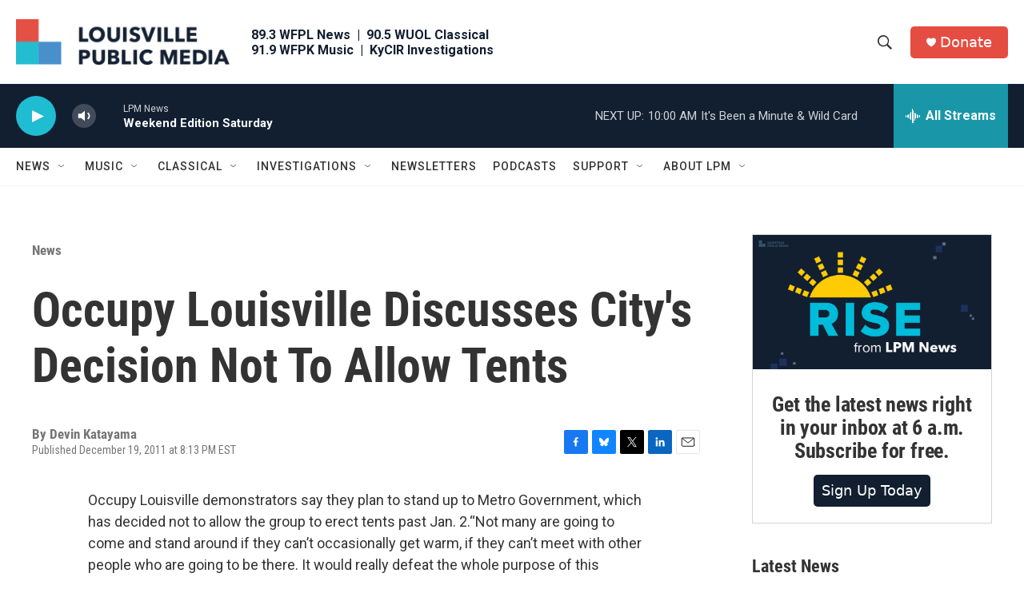

--- FILE ---
content_type: text/html; charset=utf-8
request_url: https://www.google.com/recaptcha/api2/aframe
body_size: 136
content:
<!DOCTYPE HTML><html><head><meta http-equiv="content-type" content="text/html; charset=UTF-8"></head><body><script nonce="wXOysxpz37-00_1HXYsBwg">/** Anti-fraud and anti-abuse applications only. See google.com/recaptcha */ try{var clients={'sodar':'https://pagead2.googlesyndication.com/pagead/sodar?'};window.addEventListener("message",function(a){try{if(a.source===window.parent){var b=JSON.parse(a.data);var c=clients[b['id']];if(c){var d=document.createElement('img');d.src=c+b['params']+'&rc='+(localStorage.getItem("rc::a")?sessionStorage.getItem("rc::b"):"");window.document.body.appendChild(d);sessionStorage.setItem("rc::e",parseInt(sessionStorage.getItem("rc::e")||0)+1);localStorage.setItem("rc::h",'1769261643772');}}}catch(b){}});window.parent.postMessage("_grecaptcha_ready", "*");}catch(b){}</script></body></html>